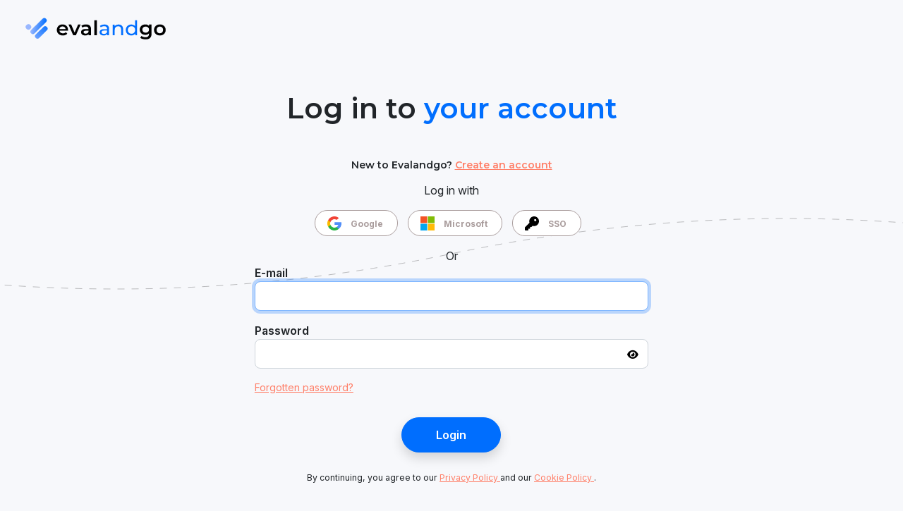

--- FILE ---
content_type: text/html; charset=UTF-8
request_url: https://app.evalandgo.com/login
body_size: 4007
content:
<!DOCTYPE html>
<html
            lang="en"
    >
    <head>
        <meta http-equiv="Content-Type" content="text/html; charset=UTF-8">
        <title>Sign in on Evalandgo</title>
        <meta property="og:site_name" content="Evalandgo" />
        <meta property="og:type" content="website">
        <link rel="icon" type="image/x-icon" href="https://app.evalandgo.com/build/images/favicon.ico?v=2" />
        <meta name="viewport" content="width=device-width, initial-scale=1, shrink-to-fit=no">
        <meta name="theme-color" content="#304f9d">
        <link rel="manifest" href="https://app.evalandgo.com/manifest.json">
            <meta property="og:url" content="https://app.evalandgo.com/login" />
    <link rel="canonical" href="https://app.evalandgo.com/login">
    <meta name="viewport" content="width=device-width, initial-scale=1.0">
                    <meta property="og:locale" content="en">
                <meta name="keywords" content="Questionnaire,Sondage,Question,Réponse,Choix,Score,Résultat,QCM,Quiz,Rapport">
            <meta name="description" content="With Evalandgo, it&#039;s easy to create personalised and engaging online surveys in order to gather valuable information thanks to our intuitive web application." />

            
    <script src="https://app.evalandgo.com/bundles/fosjsrouting/js/router.js"></script>
    <script src="/js/routing?callback=fos.Router.setData"></script>
    <script>
        if (navigator.serviceWorker && navigator.serviceWorker.controller) {
            navigator.serviceWorker.controller.postMessage({
                action: 'SKIP_CACHING',
                skipCaching: true
            });
        }
    </script>

    <link rel="stylesheet" href="https://app.evalandgo.com/build/login.b10afa1b.css" data-turbo-track="reload">

                    <script>
  var _paq = window._paq = window._paq || [];
  _paq.push(['setCustomDimension', 1, 'Guest', 'visit']);
  _paq.push(['setDocumentTitle', document.domain + '/' + document.title]);
  _paq.push(['setDomains', ['*.evalandgo.com', '*.questionnaireweb.com']]);
  _paq.push(['enableCrossDomainLinking']);
  _paq.push(['trackPageView']);
  _paq.push(['enableLinkTracking']);
  _paq.push(['enableHeartBeatTimer']);
(function() {
    var u='https://stats.evalandgo-software.com/';
    _paq.push(['setTrackerUrl', u+'matomo.php']);
    _paq.push(['setSiteId', '1']);
    _paq.push(['setCookieDomain', '*.evalandgo.com']);
    var d=document, g=d.createElement('script'), s=d.getElementsByTagName('script')[0];
    g.async=true; g.src=u+'matomo.js'; s.parentNode.insertBefore(g,s);
  })();
</script>
<script>
    function handleLogout() {
        // User has just logged out, we reset the User ID
        _paq.push(['resetUserId']);

        // we also force a new visit to be created for the pageviews after logout
        _paq.push(['appendToTrackingUrl', 'new_visit=1']);
        _paq.push(['trackPageView']);
        _paq.push(['appendToTrackingUrl', '']);
    }
</script>
<!-- Matomo Tag Manager -->
<script>
    var _mtm = window._mtm = window._mtm || [];
    _mtm.push({'mtm.startTime': (new Date().getTime()), 'event': 'mtm.Start'});
    (function() {
        var d=document, g=d.createElement('script'), s=d.getElementsByTagName('script')[0];
        g.async=true; g.src='https://stats.evalandgo-software.com/js/container_dfGPSuDr.js'; s.parentNode.insertBefore(g,s);
    })();
</script>
<!-- End Matomo Tag Manager -->        
                

    <script src="https://app.evalandgo.com/build/runtime.f8e884d0.js" defer data-turbo-track="reload"></script><script src="https://app.evalandgo.com/build/login.43aa75e1.js" defer data-turbo-track="reload"></script>

    
    <link rel="preconnect" href="//v2.zopim.com">
    <link rel="preconnect" href="https://www.googletagmanager.com">

    <!-- Google Tag Manager -->
    <script>(function(w,d,s,l,i){w[l]=w[l]||[];w[l].push({'gtm.start':
                new Date().getTime(),event:'gtm.js'});var f=d.getElementsByTagName(s)[0],
            j=d.createElement(s),dl=l!='dataLayer'?'&l='+l:'';j.async=true;j.src=
            'https://www.googletagmanager.com/gtm.js?id='+i+dl;f.parentNode.insertBefore(j,f);
        })(window,document,'script','dataLayer','GTM-PNZXLS');</script>
    <!-- End Google Tag Manager -->
    <!-- Google tag (gtag.js) -->
    <script async src="https://www.googletagmanager.com/gtag/js?id=AW-953656728"></script>
    <script>
        window.dataLayer = window.dataLayer || [];
        function gtag(){dataLayer.push(arguments);}
        gtag('js', new Date());
        gtag('config', 'AW-953656728');
    </script>

    </head>
    <body>
        <noscript>
            <div class="container">
                <div class="d-flex flex-column min-vh-100 justify-content-center align-items-center">
                    <div class="fw-bold fs-1 d-flex flex-column align-items-center text-center">
                        <svg class="mb-5" xmlns="http://www.w3.org/2000/svg" height="32" width="40" viewBox="0 0 640 512"><!--!Font Awesome Free 6.7.2 by @fontawesome - https://fontawesome.com License - https://fontawesome.com/license/free Copyright 2025 Fonticons, Inc.--><path fill="#000000" d="M38.8 5.1C28.4-3.1 13.3-1.2 5.1 9.2S-1.2 34.7 9.2 42.9l592 464c10.4 8.2 25.5 6.3 33.7-4.1s6.3-25.5-4.1-33.7L525.6 386.7c39.6-40.6 66.4-86.1 79.9-118.4c3.3-7.9 3.3-16.7 0-24.6c-14.9-35.7-46.2-87.7-93-131.1C465.5 68.8 400.8 32 320 32c-68.2 0-125 26.3-169.3 60.8L38.8 5.1zM223.1 149.5C248.6 126.2 282.7 112 320 112c79.5 0 144 64.5 144 144c0 24.9-6.3 48.3-17.4 68.7L408 294.5c8.4-19.3 10.6-41.4 4.8-63.3c-11.1-41.5-47.8-69.4-88.6-71.1c-5.8-.2-9.2 6.1-7.4 11.7c2.1 6.4 3.3 13.2 3.3 20.3c0 10.2-2.4 19.8-6.6 28.3l-90.3-70.8zM373 389.9c-16.4 6.5-34.3 10.1-53 10.1c-79.5 0-144-64.5-144-144c0-6.9 .5-13.6 1.4-20.2L83.1 161.5C60.3 191.2 44 220.8 34.5 243.7c-3.3 7.9-3.3 16.7 0 24.6c14.9 35.7 46.2 87.7 93 131.1C174.5 443.2 239.2 480 320 480c47.8 0 89.9-12.9 126.2-32.5L373 389.9z"/></svg>
                        <p>JavaScript is disabled</p>
                        <p class="fs-4">Please enable JavaScript to access the survey</p>
                    </div>
                </div>
            </div>
        </noscript>

                    <div class="h-100 d-flex flex-column container-fluid">
            <div class="p-4 text-center text-lg-start">
                <img src="https://app.evalandgo.com/build/images/evalandgo-logo.svg" alt="Eval&GO" width="200">
            </div>
            <div class="flex-grow-1">
                <div class="row h-100 justify-content-center">
                    <div class="align-self-center  p-lg-5">

                        <div id="upgrade_browser" class="alert alert-danger text-center" style="display: none">
                            As of August 17, 2020, Microsoft announced the scheduled shutdown of Internet Explorer. <br> To use our application in the best possible way, please log in from another web browser.
                        </div>

                                                    <h1 class="mb-5 text-center">
                                Log in to <span class="text-primary">your account</span>
                            </h1>

                            <h6 class="subtitle small text-center my-1 registerLink">
                                New to Evalandgo?
                                <a href="/register?type=trial">
                                    Create an account 
                                </a>
                            </h6>

                            <div class="text-center my-3">
                                Log in with
                            </div>

                            <div class="text-center my-3 gx-3">
                                <a class="btn btn-google text-center gtm-login gtm-login-googleconnect"
                                   href="/connect/google?state=%7B%22type%22:%22%22%7D">
                                    Google
                                </a>
                                <a class="btn btn-microsoft text-center gtm-login gtm-login-microsoft"
                                   href="/connect/azure?state=%7B%22type%22:%22%22%7D">
                                    Microsoft
                                </a>
                                <a class="btn btn-sso text-center" href="/sso">
                                    SSO
                                </a>
                            </div>

                            <div style="max-width: 670px;margin: auto;" class="row">
                                <div class="text-center">
                                    Or
                                </div>

                                <form id="form_login" action="/login" method="post" class="col-12 col-lg-10 mx-auto p-0">
                                    
                                    
                                    <div class="mb-3">
                                        <label for="inputEmail" class="fw-semibold">E-mail</label>
                                        <input id="inputEmail" class="form-control form-control-lg ico-at"
                                               name="email" type="email" autocomplete="off" value="" required autofocus>
                                    </div>

                                    <div class="mb-3">
                                        <label for="inputPassword" class="fw-semibold">Password</label>
                                        <div class="toggle-password-container">
                                            <input id="inputPassword" class="form-control form-control-lg ico-lock"
                                                   name="password" type="password" autocomplete="off" required
                                                    data-controller="symfony--ux-toggle-password--toggle-password" data-symfony--ux-toggle-password--toggle-password-visible-label-value="" data-symfony--ux-toggle-password--toggle-password-visible-icon-value="&lt;i&#x20;class&#x3D;&quot;fa-solid&#x20;fa-eye&quot;&gt;&lt;&#x2F;i&gt;" data-symfony--ux-toggle-password--toggle-password-hidden-label-value="" data-symfony--ux-toggle-password--toggle-password-hidden-icon-value="&lt;i&#x20;class&#x3D;&quot;fa-solid&#x20;fa-eye-slash&quot;&gt;&lt;&#x2F;i&gt;" data-symfony--ux-toggle-password--toggle-password-button-classes-value="&#x5B;&quot;toggle-password-button&quot;&#x5D;">
                                        </div>

                                        <p class="form-text text-muted small mt-3">
                                            <a class="passwordLink" href="/reset-password/">
                                                Forgotten password?
                                            </a>
                                        </p>
                                    </div>

                                    <input type="hidden" name="_csrf_token" value="bb80a1.hYOASW-wdgy8mPc7PbhhYq3HXPyiAh3iLC6SdBe8GeU.9u33eByGDD2R7bkOT8oDMeP1arnvcnCTHlilJ1nmLKHOysdxBNM_Pc7Mpg" >

                                    <div class="text-center mb-2">
                                        <button class="btn btn-primary btn-lg mx-auto text-center text-white my-3 gtm-login gtm-login-form shadow"
                                                type="submit">
                                            Login
                                        </button>
                                    </div>
                                </form>
                            </div>
                            <div class="text-center mb-2 small">
                                <small>
                                    By continuing, you agree to our  <a class="privacyLink" href="https://www.evalandgo.com/en/privacy-policy" target='_blank'>
    Privacy Policy
</a>  and our <a class="privacyLink" href="https://www.evalandgo.com/en/terms/cookies" target='_blank'>
    Cookie Policy
</a>.

                                </small>
                            </div>
                                            </div>
                </div>
            </div>
        </div>
        </body>
</html>


--- FILE ---
content_type: image/svg+xml
request_url: https://app.evalandgo.com/build/images/google.efad302e.svg
body_size: 659
content:
<svg xmlns="http://www.w3.org/2000/svg" viewBox="0 0 512 512"><title>Fichier 1</title><g id="Calque_2" data-name="Calque 2"><g id="Layer_1" data-name="Layer 1"><path d="M113.47,309.41,95.65,375.94l-65.14,1.38a256.45,256.45,0,0,1-1.88-239.05h0l58,10.63L112,206.54a152.8,152.8,0,0,0,1.43,102.86Z" style="fill:#fbbb00"/><path d="M507.53,208.18a255.9,255.9,0,0,1-91.26,247.46h0l-73-3.73-10.34-64.53a152.57,152.57,0,0,0,65.65-77.91H261.63V208.18h245.9Z" style="fill:#518ef8"/><path d="M416.25,455.62h0A256.08,256.08,0,0,1,30.51,377.32l83-67.91a152.25,152.25,0,0,0,219.4,78Z" style="fill:#28b446"/><path d="M419.4,58.94l-82.93,67.9A152.23,152.23,0,0,0,112,206.54l-83.4-68.28h0A256.05,256.05,0,0,1,419.4,58.94Z" style="fill:#f14336"/></g></g></svg>

--- FILE ---
content_type: application/javascript
request_url: https://app.evalandgo.com/js/routing?callback=fos.Router.setData
body_size: 3642
content:
/**/fos.Router.setData({"base_url":"","routes":{"app_admin_user_show":{"tokens":[["text","\/show"],["variable","\/","[^\/]++","user",true],["text","\/admin\/user"]],"defaults":[],"requirements":{"_locale":"en|fr|es"},"hosttokens":[],"methods":[],"schemes":[]},"app_admin_user_trash":{"tokens":[["text","\/trash"],["variable","\/","[^\/]++","user",true],["text","\/admin\/user"]],"defaults":[],"requirements":{"_locale":"en|fr|es"},"hosttokens":[],"methods":[],"schemes":[]},"app_admin_user_trash_remove":{"tokens":[["text","\/remove"],["variable","\/","[^\/]++","questionnaire",true],["text","\/admin\/trash"]],"defaults":[],"requirements":{"_locale":"en|fr|es"},"hosttokens":[],"methods":[],"schemes":[]},"app_admin_user_questionnaire_list":{"tokens":[["variable",".","html|json","_format",true],["text","\/questionnaire\/list"],["variable","\/","[^\/]++","user",true],["text","\/admin\/user"]],"defaults":{"_format":"html"},"requirements":{"_format":"html|json","_locale":"en|fr|es"},"hosttokens":[],"methods":[],"schemes":[]},"app_admin_user_questionnaire_list_new":{"tokens":[["variable",".","html|json","_format",true],["text","\/questionnaire\/list_new"],["variable","\/","[^\/]++","user",true],["text","\/admin\/user"]],"defaults":{"_format":"html"},"requirements":{"_format":"html|json","_locale":"en|fr|es"},"hosttokens":[],"methods":[],"schemes":[]},"app_admin_user_contact_unblock":{"tokens":[["variable","\/","[^\/]++","contact",true],["text","\/admin\/unblock\/contact"]],"defaults":[],"requirements":{"_locale":"en|fr|es"},"hosttokens":[],"methods":[],"schemes":[]},"app_admin_user_invitation_show":{"tokens":[["variable","\/","[^\/]++","invitation",true],["text","\/admin\/invitation"]],"defaults":[],"requirements":{"_locale":"en|fr|es"},"hosttokens":[],"methods":[],"schemes":[]},"app_admin_user_invitation_delete":{"tokens":[["text","\/delete"],["variable","\/","[^\/]++","invitation",true],["text","\/invitation"],["variable","\/","[^\/]++","user",true],["text","\/admin\/user"]],"defaults":[],"requirements":{"_locale":"en|fr|es"},"hosttokens":[],"methods":[],"schemes":[]},"app_admin_user_edit":{"tokens":[["variable","\/","[^\/]++","user",true],["text","\/admin\/edit"]],"defaults":[],"requirements":{"_locale":"en|fr|es"},"hosttokens":[],"methods":[],"schemes":[]},"app_admin_user_active":{"tokens":[["text","\/active"],["variable","\/","[^\/]++","user",true],["text","\/admin\/user"]],"defaults":[],"requirements":{"_locale":"en|fr|es"},"hosttokens":[],"methods":[],"schemes":[]},"app_admin_user_unblock":{"tokens":[["variable","\/","[^\/]++","user",true],["text","\/admin\/unblock"]],"defaults":[],"requirements":{"_locale":"en|fr|es"},"hosttokens":[],"methods":[],"schemes":[]},"app_admin_questionnaireV1_unblock":{"tokens":[["text","\/unblockV1"],["variable","\/","[^\/]++","questionnaire",true],["text","\/admin\/questionnaire"]],"defaults":[],"requirements":{"_locale":"en|fr|es"},"hosttokens":[],"methods":[],"schemes":[]},"app_admin_questionnaireV2_unblock":{"tokens":[["text","\/unblockV2"],["variable","\/","[^\/]++","questionnaire",true],["text","\/admin\/questionnaire"]],"defaults":[],"requirements":{"_locale":"en|fr|es"},"hosttokens":[],"methods":[],"schemes":[]},"app_admin_questionnaireV1_block":{"tokens":[["text","\/blockV1"],["variable","\/","[^\/]++","questionnaire",true],["text","\/admin\/questionnaire"]],"defaults":[],"requirements":{"_locale":"en|fr|es"},"hosttokens":[],"methods":[],"schemes":[]},"app_admin_questionnaireV2_block":{"tokens":[["text","\/blockV2"],["variable","\/","[^\/]++","questionnaire",true],["text","\/admin\/questionnaire"]],"defaults":[],"requirements":{"_locale":"en|fr|es"},"hosttokens":[],"methods":[],"schemes":[]},"app_admin_questionnaireV2_anonymous":{"tokens":[["text","\/anonymous"],["variable","\/","[^\/]++","questionnaire",true],["text","\/admin\/questionnaire"]],"defaults":[],"requirements":{"_locale":"en|fr|es"},"hosttokens":[],"methods":[],"schemes":[]},"app_admin_questionnaireV2_remove_anonymous":{"tokens":[["text","\/anonymous\/remove"],["variable","\/","[^\/]++","questionnaire",true],["text","\/admin\/questionnaire"]],"defaults":[],"requirements":{"_locale":"en|fr|es"},"hosttokens":[],"methods":[],"schemes":[]},"app_admin_grant_additional_mail":{"tokens":[["text","\/grantAdditionalMail"],["variable","\/","[^\/]++","user",true],["text","\/admin\/user"]],"defaults":[],"requirements":{"_locale":"en|fr|es"},"hosttokens":[],"methods":[],"schemes":[]},"app_admin_change_quota":{"tokens":[["text","\/change\/quota"],["variable","\/","[^\/]++","user",true],["text","\/admin\/user"]],"defaults":[],"requirements":{"_locale":"en|fr|es"},"hosttokens":[],"methods":[],"schemes":[]},"app_admin_change_respondents":{"tokens":[["text","\/change\/respondents"],["variable","\/","[^\/]++","user",true],["text","\/admin\/user"]],"defaults":[],"requirements":{"_locale":"en|fr|es"},"hosttokens":[],"methods":[],"schemes":[]},"app_admin_user_download":{"tokens":[["text","\/download"],["variable","\/","[^\/]++","user",true],["text","\/admin\/user"]],"defaults":[],"requirements":{"_locale":"en|fr|es"},"hosttokens":[],"methods":[],"schemes":[]},"app_admin_questionnaireV1_redirect":{"tokens":[["text","\/redirectV1"],["variable","\/","[^\/]++","questionnaire",true],["text","\/admin\/questionnaire"]],"defaults":[],"requirements":{"_locale":"en|fr|es"},"hosttokens":[],"methods":[],"schemes":[]},"app_alert_edit":{"tokens":[["text","\/edit"],["variable","\/","[^\/]++","alert",true],["text","\/app\/alert"]],"defaults":[],"requirements":{"_locale":"en|fr|es"},"hosttokens":[],"methods":[],"schemes":[]},"app_alert_delete":{"tokens":[["text","\/delete"],["variable","\/","[^\/]++","alert",true],["text","\/app\/alert"]],"defaults":[],"requirements":{"_locale":"en|fr|es"},"hosttokens":[],"methods":[],"schemes":[]},"app_admin_user_subscription_list":{"tokens":[["variable",".","[^\/]++","_format",true],["text","\/subscription\/list"],["variable","\/","[^\/]++","user",true],["text","\/app\/admin\/user"]],"defaults":{"_format":"html"},"requirements":{"_locale":"en|fr|es"},"hosttokens":[],"methods":[],"schemes":[]},"app_admin_user_subscription_new":{"tokens":[["text","\/subscription\/new"],["variable","\/","[^\/]++","user",true],["text","\/app\/admin\/user"]],"defaults":[],"requirements":{"_locale":"en|fr|es"},"hosttokens":[],"methods":[],"schemes":[]},"app_admin_user_subscription_delete":{"tokens":[["text","\/delete"],["variable","\/","[^\/]++","subscription",true],["text","\/app\/admin\/subscription"]],"defaults":[],"requirements":{"_locale":"en|fr|es"},"hosttokens":[],"methods":[],"schemes":[]},"app_admin_user_subscription_edit":{"tokens":[["text","\/edit"],["variable","\/","[^\/]++","subscription",true],["text","\/app\/admin\/subscription"]],"defaults":[],"requirements":{"_locale":"en|fr|es"},"hosttokens":[],"methods":[],"schemes":[]},"app_admin_user_subscription_seats":{"tokens":[["text","\/seats"],["variable","\/","[^\/]++","subscription",true],["text","\/app\/admin\/subscription"]],"defaults":[],"requirements":{"_locale":"en|fr|es"},"hosttokens":[],"methods":[],"schemes":[]},"app_admin_user_password_reset":{"tokens":[["text","\/password\/reset"],["variable","\/","[^\/]++","user",true],["text","\/app\/admin\/user"]],"defaults":[],"requirements":{"_locale":"en|fr|es"},"hosttokens":[],"methods":[],"schemes":[]},"app_admin_watcher_keywords":{"tokens":[["variable",".","[^\/]++","_format",true],["text","\/admin\/watcher\/keywords"]],"defaults":{"_format":"html"},"requirements":{"_locale":"en|fr|es"},"hosttokens":[],"methods":[],"schemes":[]},"app_admin_watcher_keywords_delete":{"tokens":[["text","\/delete"],["variable","\/","[^\/]++","keyword",true],["text","\/admin\/watcher\/keywords"]],"defaults":[],"requirements":{"_locale":"en|fr|es"},"hosttokens":[],"methods":[],"schemes":[]},"app_contact_search":{"tokens":[["text","\/app\/contact\/search"]],"defaults":[],"requirements":{"_locale":"en|fr|es"},"hosttokens":[],"methods":[],"schemes":[]},"app_contact_edit":{"tokens":[["text","\/edit"],["variable","\/","[^\/]++","contact",true],["text","\/app\/contact"]],"defaults":[],"requirements":{"_locale":"en|fr|es"},"hosttokens":[],"methods":[],"schemes":[]},"app_contact_delete":{"tokens":[["text","\/app\/contact\/delete"]],"defaults":[],"requirements":{"_locale":"en|fr|es"},"hosttokens":[],"methods":[],"schemes":[]},"app_contact_delete_one":{"tokens":[["text","\/delete"],["variable","\/","[^\/]++","contact",true],["text","\/app\/contact"]],"defaults":[],"requirements":{"_locale":"en|fr|es"},"hosttokens":[],"methods":["GET","POST","DELETE"],"schemes":[]},"app_contact_assign":{"tokens":[["text","\/app\/contact\/assign"]],"defaults":[],"requirements":{"_locale":"en|fr|es"},"hosttokens":[],"methods":[],"schemes":[]},"app_contact_manage_groups":{"tokens":[["text","\/app\/contact\/groups\/manage"]],"defaults":[],"requirements":{"_locale":"en|fr|es"},"hosttokens":[],"methods":[],"schemes":[]},"app_contact_details":{"tokens":[["variable",".","[^\/]++","_format",true],["text","\/details"],["variable","\/","[^\/]++","contact",true],["text","\/app\/contact"]],"defaults":{"_format":"html"},"requirements":{"_locale":"en|fr|es"},"hosttokens":[],"methods":[],"schemes":[]},"app_contact_error":{"tokens":[["variable","\/","[^\/]++","contact",true],["text","\/app\/contact\/error"]],"defaults":[],"requirements":{"_locale":"en|fr|es"},"hosttokens":[],"methods":[],"schemes":[]},"app_contact_group_remove":{"tokens":[["text","\/remove"],["variable","\/","[^\/]++","contact",true],["variable","\/","[^\/]++","group",true],["text","\/app\/contact\/group"]],"defaults":[],"requirements":{"_locale":"en|fr|es"},"hosttokens":[],"methods":[],"schemes":[]},"app_contact_group_share":{"tokens":[["text","\/share"],["variable","\/","[^\/]++","group",true],["text","\/app\/contact\/group"]],"defaults":[],"requirements":{"_locale":"en|fr|es"},"hosttokens":[],"methods":[],"schemes":[]},"app_domain_edit":{"tokens":[["text","\/edit"],["variable","\/","[^\/]++","domain",true],["text","\/app\/domain"]],"defaults":[],"requirements":{"_locale":"en|fr|es"},"hosttokens":[],"methods":[],"schemes":[]},"app_domain_delete_one":{"tokens":[["text","\/delete"],["variable","\/","[^\/]++","domain",true],["text","\/app\/domain"]],"defaults":[],"requirements":{"_locale":"en|fr|es"},"hosttokens":[],"methods":["GET","POST","DELETE"],"schemes":[]},"form_respondent_end":{"tokens":[["variable",".","[^\/]++","_format",true],["text","\/end"],["variable","\/","[^\/]++","token_respondent",true],["text","\/r"],["variable","\/","[^\/]++","questionnaire",true],["text","\/f"]],"defaults":{"_format":"html"},"requirements":{"_locale":"en|fr|es"},"hosttokens":[],"methods":[],"schemes":[]},"app_redirect_form_end":{"tokens":[["variable",".","[^\/]++","_format",true],["text","\/end"],["variable","\/","[^\/]++","questionnaire",true],["text","\/form"]],"defaults":{"_format":"html"},"requirements":{"_locale":"en|fr|es"},"hosttokens":[],"methods":[],"schemes":[]},"app_library_question":{"tokens":[["variable",".","html|json","_format",true],["variable","\/","[^\/\\.]++","ownerFilter",true],["text","\/app\/library\/question\/show"]],"defaults":{"_format":"html"},"requirements":{"_format":"html|json","_locale":"en|fr|es"},"hosttokens":[],"methods":[],"schemes":[]},"app_library_question_tag_edit":{"tokens":[["text","\/edit"],["variable","\/","[^\/]++","tag",true],["text","\/app\/library\/question\/tag"]],"defaults":[],"requirements":{"_locale":"en|fr|es"},"hosttokens":[],"methods":[],"schemes":[]},"app_library_question_tag_delete":{"tokens":[["text","\/delete"],["variable","\/","[^\/]++","tag",true],["text","\/app\/library\/question\/tag"]],"defaults":[],"requirements":{"_locale":"en|fr|es"},"hosttokens":[],"methods":[],"schemes":[]},"app_library_question_edit":{"tokens":[["variable","\/","[^\/]++","question",true],["text","\/app\/library\/question\/edit"]],"defaults":[],"requirements":{"_locale":"en|fr|es"},"hosttokens":[],"methods":[],"schemes":[]},"app_library_question_delete":{"tokens":[["variable","\/","[^\/]++","question",true],["text","\/app\/library\/question\/delete"]],"defaults":[],"requirements":{"_locale":"en|fr|es"},"hosttokens":[],"methods":[],"schemes":[]},"app_mail_expedition_list":{"tokens":[["variable",".","[^\/]++","_format",true],["text","\/expedition\/list"],["variable","\/","[^\/]++","invitation",true],["text","\/app\/mail\/invitation"]],"defaults":{"_format":"html"},"requirements":{"_locale":"en|fr|es"},"hosttokens":[],"methods":[],"schemes":[]},"app_mail_invitation_new":{"tokens":[["text","\/mail\/invitation\/new"],["variable","\/","[^\/]++","questionnaire",true],["text","\/app\/questionnaire"]],"defaults":[],"requirements":{"_locale":"en|fr|es"},"hosttokens":[],"methods":[],"schemes":[]},"app_mail_invitation_contact_list":{"tokens":[["text","\/mail\/invitation\/contact\/list"],["variable","\/","[^\/]++","questionnaire",true],["text","\/app\/questionnaire"]],"defaults":[],"requirements":{"_locale":"en|fr|es"},"hosttokens":[],"methods":[],"schemes":[]},"app_mail_invitation_relaunch":{"tokens":[["text","\/mail\/invitation\/relaunch"],["variable","\/","[^\/]++","questionnaire",true],["text","\/app\/questionnaire"]],"defaults":[],"requirements":{"_locale":"en|fr|es"},"hosttokens":[],"methods":[],"schemes":[]},"app_mail_invitation_delete":{"tokens":[["text","\/delete"],["variable","\/","[^\/]++","invitation",true],["text","\/app\/mail\/invitation"]],"defaults":[],"requirements":{"_locale":"en|fr|es"},"hosttokens":[],"methods":[],"schemes":[]},"app_mail_model_show":{"tokens":[["text","\/show"],["variable","\/","[^\/]++","model",true],["text","\/app\/mail\/model"]],"defaults":[],"requirements":{"_locale":"en|fr|es"},"hosttokens":[],"methods":[],"schemes":[]},"app_sendgrid_whitelabel_default":{"tokens":[["text","\/sendgrid\/whitelabel\/default"]],"defaults":[],"requirements":{"_locale":"en|fr|es"},"hosttokens":[],"methods":[],"schemes":[]},"mail_expedition_list":{"tokens":[["variable",".","[^\/]++","_format",true],["text","\/expedition\/list"],["variable","\/","[^\/]++","invitation",true],["text","\/mail\/invitation"]],"defaults":{"_format":"html"},"requirements":{"_locale":"en|fr|es"},"hosttokens":[],"methods":[],"schemes":[]},"mail_invitation_new":{"tokens":[["text","\/mail\/invitation\/new"],["variable","\/","[^\/]++","questionnaire",true],["text","\/questionnaire"]],"defaults":[],"requirements":{"_locale":"en|fr|es"},"hosttokens":[],"methods":[],"schemes":[]},"mail_invitation_delete":{"tokens":[["text","\/delete"],["variable","\/","[^\/]++","invitation",true],["text","\/mail\/invitation"]],"defaults":[],"requirements":{"_locale":"en|fr|es"},"hosttokens":[],"methods":[],"schemes":[]},"mail_invitation_old_export":{"tokens":[["text","\/export"],["variable","\/","[^\/]++","logMail",true],["text","\/mail\/invitation\/old"]],"defaults":[],"requirements":{"_locale":"en|fr|es"},"hosttokens":[],"methods":[],"schemes":[]},"mail_model_show":{"tokens":[["text","\/show"],["variable","\/","[^\/]++","model",true],["text","\/mail\/model"]],"defaults":[],"requirements":{"_locale":"en|fr|es"},"hosttokens":[],"methods":[],"schemes":[]},"mail_model_delete":{"tokens":[["text","\/delete"],["variable","\/","[^\/]++","model",true],["text","\/mail\/model"]],"defaults":[],"requirements":{"_locale":"en|fr|es"},"hosttokens":[],"methods":[],"schemes":[]},"app_questionnaire_alert_list":{"tokens":[["variable",".","[^\/]++","_format",true],["text","\/alert\/list"],["variable","\/","[^\/]++","questionnaire",true],["text","\/app\/questionnaire"]],"defaults":{"_format":"html"},"requirements":{"_locale":"en|fr|es"},"hosttokens":[],"methods":[],"schemes":[]},"app_questionnaire_alert_mail_show":{"tokens":[["text","\/show"],["variable","\/","[^\/]++","alert",true],["text","\/app\/alert\/mail"]],"defaults":[],"requirements":{"_locale":"en|fr|es"},"hosttokens":[],"methods":[],"schemes":[]},"app_questionnaire_alert_show":{"tokens":[["text","\/show"],["variable","\/","[^\/]++","alert",true],["text","\/app\/alert"]],"defaults":[],"requirements":{"_locale":"en|fr|es"},"hosttokens":[],"methods":[],"schemes":[]},"app_questionnairev1_alert_mail":{"tokens":[["text","\/alert\/mail"],["variable","\/","[^\/]++","questionnaire",true],["text","\/questionnaire"]],"defaults":[],"requirements":{"_locale":"en|fr|es"},"hosttokens":[],"methods":[],"schemes":[]},"app_chart_color_list":{"tokens":[["text","\/colorPalette\/list"],["variable","\/","[^\/]++","report",true],["text","\/app\/report"]],"defaults":[],"requirements":{"_locale":"en|fr|es"},"hosttokens":[],"methods":[],"schemes":[]},"app_questionnaire_design_preview":{"tokens":[["text","\/design\/preview"],["variable","\/","[^\/]++","questionnaire",true],["text","\/app\/questionnaire"]],"defaults":[],"requirements":{"_locale":"en|fr|es"},"hosttokens":[],"methods":["POST"],"schemes":[]},"app_questionnaire_type_questions":{"tokens":[["text","\/questions"],["variable","\/","[^\/]++","type",true],["text","\/type"],["variable","\/","[^\/]++","questionnaire",true],["text","\/app\/questionnaire"]],"defaults":[],"requirements":{"_locale":"en|fr|es"},"hosttokens":[],"methods":["GET","POST"],"schemes":[]},"app_questionnaire_option_index":{"tokens":[["text","\/options"],["variable","\/","[^\/]++","questionnaire",true],["text","\/app\/questionnaire"]],"defaults":[],"requirements":{"_locale":"en|fr|es"},"hosttokens":[],"methods":["GET","POST","DELETE"],"schemes":[]},"app_questionnaire_page_edit":{"tokens":[["variable","\/","[^\/]++","mode",true],["text","\/edit"],["variable","\/","[^\/]++","page",true],["text","\/page"],["variable","\/","[^\/]++","questionnaire",true],["text","\/app\/questionnaire"]],"defaults":{"mode":"preview"},"requirements":{"_locale":"en|fr|es"},"hosttokens":[],"methods":[],"schemes":[]},"app_questionnaire_preview":{"tokens":[["text","\/preview"],["variable","\/","[^\/]++","questionnaire",true],["text","\/app\/questionnaire"]],"defaults":[],"requirements":{"_locale":"en|fr|es"},"hosttokens":[],"methods":[],"schemes":[]},"app_questionnaire_question_add":{"tokens":[["text","\/question\/add"],["variable","\/","[^\/]++","page",true],["text","\/app\/page"]],"defaults":[],"requirements":{"_locale":"en|fr|es"},"hosttokens":[],"methods":[],"schemes":[]},"app_questionnaire_edit":{"tokens":[["text","\/edit"],["variable","\/","[^\/]++","questionnaire",true],["text","\/app\/questionnaire"]],"defaults":[],"requirements":{"_locale":"en|fr|es"},"hosttokens":[],"methods":[],"schemes":[]},"app_questionnaire_copy":{"tokens":[["text","\/copy"],["variable","\/","[^\/]++","questionnaire",true],["text","\/app\/questionnaire"]],"defaults":[],"requirements":{"_locale":"en|fr|es"},"hosttokens":[],"methods":[],"schemes":[]},"app_questionnaire_copy_to":{"tokens":[["text","\/copyTo"],["variable","\/","[^\/]++","questionnaire",true],["text","\/app\/questionnaire"]],"defaults":[],"requirements":{"_locale":"en|fr|es"},"hosttokens":[],"methods":[],"schemes":[]},"app_presentation_copy":{"tokens":[["text","\/copy"],["variable","\/","[^\/]++","questionnaire",true],["text","\/app\/presentation"]],"defaults":[],"requirements":{"_locale":"en|fr|es"},"hosttokens":[],"methods":[],"schemes":[]},"app_questionnaire_convert_presentation":{"tokens":[["text","\/convert\/presentation"],["variable","\/","[^\/]++","questionnaire",true],["text","\/app\/questionnaire"]],"defaults":[],"requirements":{"_locale":"en|fr|es"},"hosttokens":[],"methods":[],"schemes":[]},"app_questionnaire_convert_questionnaire":{"tokens":[["text","\/convert\/questionnaire"],["variable","\/","[^\/]++","questionnaire",true],["text","\/app\/questionnaire"]],"defaults":[],"requirements":{"_locale":"en|fr|es"},"hosttokens":[],"methods":[],"schemes":[]},"app_questionnaire_delete":{"tokens":[["text","\/delete"],["variable","\/","[^\/]++","questionnaire",true],["text","\/app\/questionnaire"]],"defaults":[],"requirements":{"_locale":"en|fr|es"},"hosttokens":[],"methods":["GET","POST","DELETE"],"schemes":[]},"app_questionnaire_visible":{"tokens":[["text","\/visible"],["variable","\/","[^\/]++","questionnaire",true],["text","\/app\/questionnaire"]],"defaults":[],"requirements":{"_locale":"en|fr|es"},"hosttokens":[],"methods":[],"schemes":[]},"app_questionnaire_rename":{"tokens":[["text","\/rename"],["variable","\/","[^\/]++","questionnaire",true],["text","\/app\/questionnaire"]],"defaults":[],"requirements":{"_locale":"en|fr|es"},"hosttokens":[],"methods":[],"schemes":[]},"app_questionnaire_active":{"tokens":[["text","\/active"],["variable","\/","[^\/]++","questionnaire",true],["text","\/app\/questionnaire"]],"defaults":[],"requirements":{"_locale":"en|fr|es"},"hosttokens":[],"methods":[],"schemes":[]},"app_questionnaire_payment_receipt":{"tokens":[["text","\/payment\/receipt"],["variable","\/","[^\/]++","questionnaire",true],["text","\/app\/questionnaire"]],"defaults":[],"requirements":{"_locale":"en|fr|es"},"hosttokens":[],"methods":[],"schemes":[]},"app_questionnaire_trial_start":{"tokens":[["text","\/trial\/start"],["variable","\/","[^\/]++","questionnaire",true],["text","\/app\/questionnaire"]],"defaults":[],"requirements":{"_locale":"en|fr|es"},"hosttokens":[],"methods":[],"schemes":[]},"app_questionnaire_index":{"tokens":[["text","\/results"],["variable","\/","[^\/]++","questionnaire",true],["text","\/app\/questionnaire"]],"defaults":[],"requirements":{"_locale":"en|fr|es"},"hosttokens":[],"methods":[],"schemes":[]},"app_score_multiscoring_tag_assign":{"tokens":[["text","\/tag\/assign"],["variable","\/","[^\/]++","score",true],["text","\/app\/score"]],"defaults":[],"requirements":{"_locale":"en|fr|es"},"hosttokens":[],"methods":["GET","POST"],"schemes":[]},"app_team_questionnaire_copy_old":{"tokens":[["text","\/copyOld"],["variable","\/","[^\/]++","questionnaire",true],["text","\/app\/team\/questionnaire"]],"defaults":[],"requirements":{"_locale":"en|fr|es"},"hosttokens":[],"methods":[],"schemes":[]},"app_team_questionnaire_copy":{"tokens":[["text","\/copy"],["variable","\/","[^\/]++","questionnaire",true],["text","\/app\/team\/questionnaire"]],"defaults":[],"requirements":{"_locale":"en|fr|es"},"hosttokens":[],"methods":[],"schemes":[]},"app_team_questionnaire_duplicate_old":{"tokens":[["text","\/duplicateOld"],["variable","\/","[^\/]++","questionnaire",true],["text","\/app\/team\/questionnaire"]],"defaults":[],"requirements":{"_locale":"en|fr|es"},"hosttokens":[],"methods":[],"schemes":[]},"app_team_questionnaire_duplicate":{"tokens":[["text","\/duplicate"],["variable","\/","[^\/]++","questionnaire",true],["text","\/app\/team\/questionnaire"]],"defaults":[],"requirements":{"_locale":"en|fr|es"},"hosttokens":[],"methods":[],"schemes":[]},"app_report_item_change":{"tokens":[["text","\/app\/report\/item\/change"]],"defaults":[],"requirements":{"_locale":"en|fr|es"},"hosttokens":[],"methods":["POST"],"schemes":[]},"app_respondent_delete":{"tokens":[["text","\/delete"],["variable","\/","[^\/]++","respondent",true],["text","\/respondent"],["variable","\/","[^\/]++","questionnaire",true],["text","\/app\/questionnaire"]],"defaults":[],"requirements":{"_locale":"en|fr|es"},"hosttokens":[],"methods":[],"schemes":[]},"app_result_respondent_show":{"tokens":[["variable",".","[^\/]++","_format",true],["variable","\/","[^\/\\.]++","respondent",true],["text","\/app\/results\/respondent"]],"defaults":{"_format":"html"},"requirements":{"_locale":"en|fr|es"},"hosttokens":[],"methods":[],"schemes":[]},"app_result_respondent_summary":{"tokens":[["text","\/summary"],["variable","\/","[^\/]++","respondent",true],["text","\/app\/results\/respondent"]],"defaults":[],"requirements":{"_locale":"en|fr|es"},"hosttokens":[],"methods":[],"schemes":[]},"app_result_respondent_link":{"tokens":[["text","\/link"],["variable","\/","[^\/]++","respondent",true],["text","\/app\/result\/respondent"]],"defaults":[],"requirements":{"_locale":"en|fr|es"},"hosttokens":[],"methods":[],"schemes":[]},"app_result_respondent_reports":{"tokens":[["text","\/reports"],["variable","\/","[^\/]++","respondent",true],["text","\/result\/respondent"],["variable","\/","[^\/]++","questionnaire",true],["text","\/app\/questionnaire"]],"defaults":[],"requirements":{"_locale":"en|fr|es"},"hosttokens":[],"methods":[],"schemes":[]},"app_team_edit":{"tokens":[["text","\/edit"],["variable","\/","[^\/]++","user",true],["text","\/app\/team"]],"defaults":[],"requirements":{"_locale":"en|fr|es"},"hosttokens":[],"methods":[],"schemes":[]},"app_team_right":{"tokens":[["text","\/right"],["variable","\/","[^\/]++","user",true],["text","\/app\/team"]],"defaults":[],"requirements":{"_locale":"en|fr|es"},"hosttokens":[],"methods":[],"schemes":[]},"app_team_enable":{"tokens":[["text","\/enable"],["variable","\/","[^\/]++","user",true],["text","\/app\/team"]],"defaults":[],"requirements":{"_locale":"en|fr|es"},"hosttokens":[],"methods":[],"schemes":[]},"app_team_disable":{"tokens":[["text","\/disable"],["variable","\/","[^\/]++","user",true],["text","\/app\/team"]],"defaults":[],"requirements":{"_locale":"en|fr|es"},"hosttokens":[],"methods":[],"schemes":[]},"app_user_delete":{"tokens":[["text","\/app\/user\/delete"]],"defaults":[],"requirements":{"_locale":"en|fr|es"},"hosttokens":[],"methods":[],"schemes":[]},"app_user_featureLimit":{"tokens":[["text","\/app\/featureLimit"]],"defaults":[],"requirements":{"_locale":"en|fr|es"},"hosttokens":[],"methods":[],"schemes":[]},"app_webpush_subscription_status":{"tokens":[["text","\/app\/webpush\/exists"]],"defaults":[],"requirements":{"_locale":"en|fr|es"},"hosttokens":[],"methods":[],"schemes":[]},"error_error":{"tokens":[["variable","\/","[^\/]++","status",true],["text","\/error"]],"defaults":[],"requirements":{"_locale":"en|fr|es"},"hosttokens":[],"methods":[],"schemes":[]},"info_news_notif":{"tokens":[["text","\/info\/infonewsnotif"]],"defaults":[],"requirements":{"_locale":"en|fr|es"},"hosttokens":[],"methods":[],"schemes":[]},"change_local_language":{"tokens":[["text","\/info\/language\/change"]],"defaults":[],"requirements":{"_locale":"en|fr|es"},"hosttokens":[],"methods":[],"schemes":[]},"mail_api_student":{"tokens":[["variable","\/","[^\/]++","id",true],["text","\/mailApi\/student"]],"defaults":[],"requirements":{"_locale":"en|fr|es"},"hosttokens":[],"methods":[],"schemes":[]},"mail_api_mobile":{"tokens":[["variable","\/","[^\/]++","id",true],["text","\/mailApi\/mobile"]],"defaults":[],"requirements":{"_locale":"en|fr|es"},"hosttokens":[],"methods":[],"schemes":[]},"presentation_results_respondent_show":{"tokens":[["variable",".","[^\/]++","_format",true],["variable","\/","[^\/\\.]++","respondent",true],["text","\/results\/respondents\/show"],["variable","\/","[^\/]++","questionnaire",true],["text","\/presentation\/questionnaire"]],"defaults":{"_format":"html"},"requirements":{"_locale":"en|fr|es"},"hosttokens":[],"methods":[],"schemes":[]},"app_questionnaire_publish":{"tokens":[["text","\/publish"],["variable","\/","[^\/]++","questionnaire",true],["text","\/app\/questionnaire"]],"defaults":[],"requirements":{"_locale":"en|fr|es"},"hosttokens":[],"methods":[],"schemes":[]},"questionnaire_publish":{"tokens":[["text","\/publish"],["variable","\/","[^\/]++","questionnaire",true],["text","\/questionnaire"]],"defaults":[],"requirements":{"_locale":"en|fr|es"},"hosttokens":[],"methods":[],"schemes":[]},"question_duplicate_check":{"tokens":[["text","\/duplicate-check"],["variable","\/","[^\/]++","question",true],["text","\/questions"]],"defaults":[],"requirements":{"_locale":"en|fr|es"},"hosttokens":[],"methods":[],"schemes":[]},"question_delete_check":{"tokens":[["text","\/delete-check"],["variable","\/","[^\/]++","question",true],["text","\/questions"]],"defaults":[],"requirements":{"_locale":"en|fr|es"},"hosttokens":[],"methods":[],"schemes":[]},"questionnaire_list_mobile":{"tokens":[["text","\/questionnaire\/m\/list"]],"defaults":[],"requirements":{"_locale":"en|fr|es"},"hosttokens":[],"methods":[],"schemes":[]},"questionnaire_visible":{"tokens":[["text","\/visible"],["variable","\/","[^\/]++","questionnaire",true],["text","\/questionnaire"]],"defaults":[],"requirements":{"_locale":"en|fr|es"},"hosttokens":[],"methods":[],"schemes":[]},"questionnaire_edit":{"tokens":[["text","\/edit"],["variable","\/","[^\/]++","questionnaire",true],["text","\/questionnaire"]],"defaults":[],"requirements":{"_locale":"en|fr|es"},"hosttokens":[],"methods":[],"schemes":[]},"questionnaire_rename":{"tokens":[["text","\/rename"],["variable","\/","[^\/]++","questionnaire",true],["text","\/questionnaire"]],"defaults":[],"requirements":{"_locale":"en|fr|es"},"hosttokens":[],"methods":[],"schemes":[]},"questionnaires_preview":{"tokens":[["text","\/preview"],["variable","\/","[^\/]++","questionnaire",true],["text","\/questionnaire"]],"defaults":[],"requirements":{"_locale":"en|fr|es"},"hosttokens":[],"methods":[],"schemes":[]},"questionnaires_copy":{"tokens":[["text","\/copy"],["variable","\/","[^\/]++","questionnaire",true],["text","\/questionnaire"]],"defaults":[],"requirements":{"_locale":"en|fr|es"},"hosttokens":[],"methods":[],"schemes":[]},"questionnaire_delete":{"tokens":[["text","\/delete"],["variable","\/","[^\/]++","questionnaire",true],["text","\/questionnaire"]],"defaults":[],"requirements":{"_locale":"en|fr|es"},"hosttokens":[],"methods":[],"schemes":[]},"questionnaire_convert":{"tokens":[["text","\/convert"],["variable","\/","[^\/]++","questionnaire",true],["text","\/questionnaire"]],"defaults":[],"requirements":{"_locale":"en|fr|es"},"hosttokens":[],"methods":[],"schemes":[]},"questionnaire_monitoring":{"tokens":[["text","\/monitoring"],["variable","\/","[^\/]++","questionnaire",true],["text","\/questionnaire"]],"defaults":[],"requirements":{"_locale":"en|fr|es"},"hosttokens":[],"methods":[],"schemes":[]},"questionnaire_monitoring_rep":{"tokens":[["text","\/questionnaire\/monitoring_rep"]],"defaults":[],"requirements":{"_locale":"en|fr|es"},"hosttokens":[],"methods":[],"schemes":[]},"questionnaire_design_preview":{"tokens":[["text","\/design\/preview"],["variable","\/","[^\/]++","questionnaire",true],["text","\/questionnaire"]],"defaults":[],"requirements":{"_locale":"en|fr|es"},"hosttokens":[],"methods":[],"schemes":[]},"api_delete_questionnaire_report_page_item":{"tokens":[["text","\/delete"],["variable","\/","[^\/]++","item",true],["text","\/items"],["variable","\/","[^\/]++","page",true],["text","\/pages"],["variable","\/","[^\/]++","report",true],["text","\/reports"],["variable","\/","[^\/]++","questionnaire",true],["text","\/apiv2\/questionnaires"]],"defaults":[],"requirements":{"_locale":"en|fr|es"},"hosttokens":[],"methods":[],"schemes":[]},"api_post_questionnaire_report_pages":{"tokens":[["text","\/pages"],["variable","\/","[^\/]++","report",true],["text","\/reports"],["variable","\/","[^\/]++","questionnaire",true],["text","\/apiv2\/questionnaires"]],"defaults":[],"requirements":{"_locale":"en|fr|es"},"hosttokens":[],"methods":[],"schemes":[]},"api_delete_questionnaire_report_page":{"tokens":[["variable","\/","[^\/]++","page",true],["text","\/pages"],["variable","\/","[^\/]++","report",true],["text","\/reports"],["variable","\/","[^\/]++","questionnaire",true],["text","\/apiv2\/questionnaires"]],"defaults":[],"requirements":{"_locale":"en|fr|es"},"hosttokens":[],"methods":[],"schemes":[]},"api_get_questionnaire_reports":{"tokens":[["text","\/reports"],["variable","\/","[^\/]++","questionnaire",true],["text","\/apiv2\/questionnaires"]],"defaults":[],"requirements":{"_locale":"en|fr|es"},"hosttokens":[],"methods":[],"schemes":[]},"api_delete_questionnaire_report":{"tokens":[["text","\/delete"],["variable","\/","[^\/]++","report",true],["text","\/reports"],["variable","\/","[^\/]++","questionnaire",true],["text","\/apiv2\/questionnaires"]],"defaults":[],"requirements":{"_locale":"en|fr|es"},"hosttokens":[],"methods":["DELETE"],"schemes":[]},"chartcolors_new":{"tokens":[["text","\/chartcolors\/new"]],"defaults":[],"requirements":{"_locale":"en|fr|es"},"hosttokens":[],"methods":[],"schemes":[]},"chartcolors_edit":{"tokens":[["text","\/edit"],["variable","\/","[^\/]++","chartColors",true],["text","\/chartcolors"]],"defaults":[],"requirements":{"_locale":"en|fr|es"},"hosttokens":[],"methods":[],"schemes":[]},"chartcolors_delete":{"tokens":[["text","\/delete"],["variable","\/","[^\/]++","report",true],["text","\/report"],["variable","\/","[^\/]++","chartColors",true],["text","\/chartcolors"]],"defaults":[],"requirements":{"_locale":"en|fr|es"},"hosttokens":[],"methods":[],"schemes":[]},"reports_conditions_selectors":{"tokens":[["text","\/conditions\/selectors"],["variable","\/","[^\/]++","report",true],["text","\/reports"]],"defaults":[],"requirements":{"_locale":"en|fr|es"},"hosttokens":[],"methods":[],"schemes":[]},"reports_conditions_readable":{"tokens":[["variable","\/","[^\/]++","condition",true],["text","\/conditions\/readable"],["variable","\/","[^\/]++","report",true],["text","\/reports"]],"defaults":{"condition":null},"requirements":{"_locale":"en|fr|es"},"hosttokens":[],"methods":[],"schemes":[]},"reports_conditional_edit":{"tokens":[["text","\/conditionalitem\/edit"],["variable","\/","[^\/]++","item",true],["text","\/items"],["variable","\/","[^\/]++","report",true],["text","\/reports"]],"defaults":[],"requirements":{"_locale":"en|fr|es"},"hosttokens":[],"methods":[],"schemes":[]},"reports_filter_groups_list":{"tokens":[["text","\/filter_groups"],["variable","\/","[^\/]++","report",true],["text","\/reports"]],"defaults":[],"requirements":{"_locale":"en|fr|es"},"hosttokens":[],"methods":[],"schemes":[]},"reports_filter_groups_manage_content":{"tokens":[["text","\/filter_groups\/manage\/content"],["variable","\/","[^\/]++","report",true],["text","\/reports"]],"defaults":[],"requirements":{"_locale":"en|fr|es"},"hosttokens":[],"methods":[],"schemes":[]},"reports_filter_groups_new":{"tokens":[["text","\/filter_groups\/new"],["variable","\/","[^\/]++","report",true],["text","\/reports"]],"defaults":[],"requirements":{"_locale":"en|fr|es"},"hosttokens":[],"methods":[],"schemes":[]},"reports_filter_groups_edit":{"tokens":[["text","\/edit"],["variable","\/","[^\/]++","filterGroup",true],["text","\/filter_groups"],["variable","\/","[^\/]++","report",true],["text","\/reports"]],"defaults":[],"requirements":{"_locale":"en|fr|es"},"hosttokens":[],"methods":[],"schemes":[]},"reports_pages_items_chart_new":{"tokens":[["text","\/items\/chart\/new"],["variable","\/","[^\/]++","page",true],["text","\/pages"],["variable","\/","[^\/]++","report",true],["text","\/reports"]],"defaults":[],"requirements":{"_locale":"en|fr|es"},"hosttokens":[],"methods":[],"schemes":[]},"reports_pages_items_chart_edit":{"tokens":[["text","\/edit"],["variable","\/","[^\/]++","item",true],["text","\/items\/chart"],["variable","\/","[^\/]++","page",true],["text","\/pages"],["variable","\/","[^\/]++","report",true],["text","\/reports"]],"defaults":[],"requirements":{"_locale":"en|fr|es"},"hosttokens":[],"methods":[],"schemes":[]},"reports_pages_items_move":{"tokens":[["text","\/move"],["variable","\/","[^\/]++","item",true],["text","\/items"],["variable","\/","[^\/]++","page",true],["text","\/pages"],["variable","\/","[^\/]++","report",true],["text","\/reports"]],"defaults":[],"requirements":{"_locale":"en|fr|es"},"hosttokens":[],"methods":[],"schemes":[]},"reports_pages_items_copy":{"tokens":[["text","\/copy"],["variable","\/","[^\/]++","item",true],["text","\/items"],["variable","\/","[^\/]++","page",true],["text","\/pages"],["variable","\/","[^\/]++","report",true],["text","\/reports"]],"defaults":[],"requirements":{"_locale":"en|fr|es"},"hosttokens":[],"methods":[],"schemes":[]},"reports_pages_items_edit":{"tokens":[["text","\/edit"],["variable","\/","[^\/]++","item",true],["text","\/items"],["variable","\/","[^\/]++","page",true],["text","\/pages"],["variable","\/","[^\/]++","report",true],["text","\/reports"]],"defaults":[],"requirements":{"_locale":"en|fr|es"},"hosttokens":[],"methods":[],"schemes":[]},"reports_pages_items_show":{"tokens":[["text","\/show"],["variable","\/","[^\/]++","item",true],["text","\/items"],["variable","\/","[^\/]++","page",true],["text","\/pages"],["variable","\/","[^\/]++","report",true],["text","\/reports"]],"defaults":[],"requirements":{"_locale":"en|fr|es"},"hosttokens":[],"methods":[],"schemes":[]},"reports_pages_items_table_new":{"tokens":[["text","\/items\/table\/new"],["variable","\/","[^\/]++","page",true],["text","\/pages"],["variable","\/","[^\/]++","report",true],["text","\/reports"]],"defaults":[],"requirements":{"_locale":"en|fr|es"},"hosttokens":[],"methods":[],"schemes":[]},"reports_pages_items_table_edit":{"tokens":[["text","\/edit"],["variable","\/","[^\/]++","item",true],["text","\/items\/table"],["variable","\/","[^\/]++","page",true],["text","\/pages"],["variable","\/","[^\/]++","report",true],["text","\/reports"]],"defaults":[],"requirements":{"_locale":"en|fr|es"},"hosttokens":[],"methods":[],"schemes":[]},"reports_pages_items_text_new":{"tokens":[["text","\/items\/text\/new"],["variable","\/","[^\/]++","page",true],["text","\/pages"],["variable","\/","[^\/]++","report",true],["text","\/reports"]],"defaults":[],"requirements":{"_locale":"en|fr|es"},"hosttokens":[],"methods":[],"schemes":[]},"reports_pages_items_text_edit":{"tokens":[["text","\/edit"],["variable","\/","[^\/]++","item",true],["text","\/items\/text"],["variable","\/","[^\/]++","page",true],["text","\/pages"],["variable","\/","[^\/]++","report",true],["text","\/reports"]],"defaults":[],"requirements":{"_locale":"en|fr|es"},"hosttokens":[],"methods":[],"schemes":[]},"reports_pages_edit":{"tokens":[["text","\/pages\/edit"],["variable","\/","[^\/]++","report",true],["text","\/reports"]],"defaults":[],"requirements":{"_locale":"en|fr|es"},"hosttokens":[],"methods":[],"schemes":[]},"app_report_list":{"tokens":[["text","\/report\/list"],["variable","\/","[^\/]++","questionnaire",true],["text","\/questionnaire"]],"defaults":[],"requirements":{"_locale":"en|fr|es"},"hosttokens":[],"methods":[],"schemes":[]},"reports_show":{"tokens":[["text","\/show"],["variable","\/","[^\/]++","report",true],["text","\/reports"]],"defaults":[],"requirements":{"_locale":"en|fr|es"},"hosttokens":[],"methods":[],"schemes":[]},"save_synchronization":{"tokens":[["text","\/save"],["variable","\/","[^\/]++","report",true],["text","\/reports"]],"defaults":[],"requirements":{"_locale":"en|fr|es"},"hosttokens":[],"methods":[],"schemes":[]},"reports_edit_design":{"tokens":[["text","\/edit\/design"],["variable","\/","[^\/]++","report",true],["text","\/reports"]],"defaults":[],"requirements":{"_locale":"en|fr|es"},"hosttokens":[],"methods":[],"schemes":[]},"reports_copy":{"tokens":[["text","\/copy"],["variable","\/","[^\/]++","report",true],["text","\/reports"]],"defaults":[],"requirements":{"_locale":"en|fr|es"},"hosttokens":[],"methods":[],"schemes":[]},"reports_rename":{"tokens":[["text","\/rename"],["variable","\/","[^\/]++","report",true],["text","\/reports"]],"defaults":[],"requirements":{"_locale":"en|fr|es"},"hosttokens":[],"methods":[],"schemes":[]},"reports_export_excel":{"tokens":[["text","\/export\/excel"],["variable","\/","[^\/]++","report",true],["text","\/reports"]],"defaults":[],"requirements":{"_locale":"en|fr|es"},"hosttokens":[],"methods":[],"schemes":[]},"reports_export_powerpoint":{"tokens":[["text","\/export\/powerpoint"],["variable","\/","[^\/]++","report",true],["text","\/reports"]],"defaults":[],"requirements":{"_locale":"en|fr|es"},"hosttokens":[],"methods":[],"schemes":[]},"reports_export_word":{"tokens":[["text","\/export\/word"],["variable","\/","[^\/]++","report",true],["text","\/reports"]],"defaults":[],"requirements":{"_locale":"en|fr|es"},"hosttokens":[],"methods":[],"schemes":[]},"reports_export_pdf":{"tokens":[["text","\/export\/pdf"],["variable","\/","[^\/]++","report",true],["text","\/reports"]],"defaults":[],"requirements":{"_locale":"en|fr|es"},"hosttokens":[],"methods":[],"schemes":[]},"reports_export_csv_form":{"tokens":[["text","\/export\/csv\/form"],["variable","\/","[^\/]++","report",true],["text","\/reports"]],"defaults":[],"requirements":{"_locale":"en|fr|es"},"hosttokens":[],"methods":[],"schemes":[]},"delete_export_report":{"tokens":[["text","\/export\/deleteExportReport"],["variable","\/","[^\/]++","report",true],["text","\/reports"]],"defaults":[],"requirements":{"_locale":"en|fr|es"},"hosttokens":[],"methods":[],"schemes":[]},"status_export_report":{"tokens":[["text","\/export\/statusExportReport"],["variable","\/","[^\/]++","report",true],["text","\/reports"]],"defaults":[],"requirements":{"_locale":"en|fr|es"},"hosttokens":[],"methods":[],"schemes":[]},"get_status_export_report":{"tokens":[["text","\/export\/getStatusExportReport"],["variable","\/","[^\/]++","report",true],["text","\/reports"]],"defaults":[],"requirements":{"_locale":"en|fr|es"},"hosttokens":[],"methods":[],"schemes":[]},"reports_templates_show":{"tokens":[["text","\/templates\/show"]],"defaults":[],"requirements":{"_locale":"en|fr|es"},"hosttokens":[],"methods":[],"schemes":[]},"reports_themes_show":{"tokens":[["text","\/show"],["variable","\/","[^\/]++","theme",true],["text","\/themes"]],"defaults":[],"requirements":{"_locale":"en|fr|es"},"hosttokens":[],"methods":[],"schemes":[]},"respondents_list":{"tokens":[["text","\/respondents\/list"]],"defaults":[],"requirements":{"_locale":"en|fr|es"},"hosttokens":[],"methods":[],"schemes":[]},"questionnaire_respondent_list":{"tokens":[["text","\/respondent\/list"],["variable","\/","[^\/]++","questionnaire",true],["text","\/questionnaire"]],"defaults":[],"requirements":{"_locale":"en|fr|es"},"hosttokens":[],"methods":[],"schemes":[]},"respondents_remove":{"tokens":[["text","\/respondents\/remove"]],"defaults":[],"requirements":{"_locale":"en|fr|es"},"hosttokens":[],"methods":[],"schemes":[]},"export_individuel":{"tokens":[["text","\/respondents\/export"]],"defaults":[],"requirements":{"_locale":"en|fr|es"},"hosttokens":[],"methods":[],"schemes":[]},"app_logout":{"tokens":[["text","\/logout"]],"defaults":[],"requirements":{"_locale":"en|fr|es"},"hosttokens":[],"methods":[],"schemes":[]},"app_two_factor_authentication":{"tokens":[["text","\/account\/two-factor-authentication"]],"defaults":[],"requirements":{"_locale":"en|fr|es"},"hosttokens":[],"methods":[],"schemes":[]},"app_two_factor_authentication_disable":{"tokens":[["text","\/account\/two-factor-authentication-disable"]],"defaults":[],"requirements":{"_locale":"en|fr|es"},"hosttokens":[],"methods":[],"schemes":[]},"app_send_email_verification":{"tokens":[["text","\/account\/email-verification\/send"]],"defaults":[],"requirements":{"_locale":"en|fr|es"},"hosttokens":[],"methods":[],"schemes":[]},"tooltip_change_status":{"tokens":[["text","\/tooltip\/status"]],"defaults":[],"requirements":{"_locale":"en|fr|es"},"hosttokens":[],"methods":[],"schemes":[]}},"prefix":"","host":"app.evalandgo.com","port":"","scheme":"https","locale":"en"});